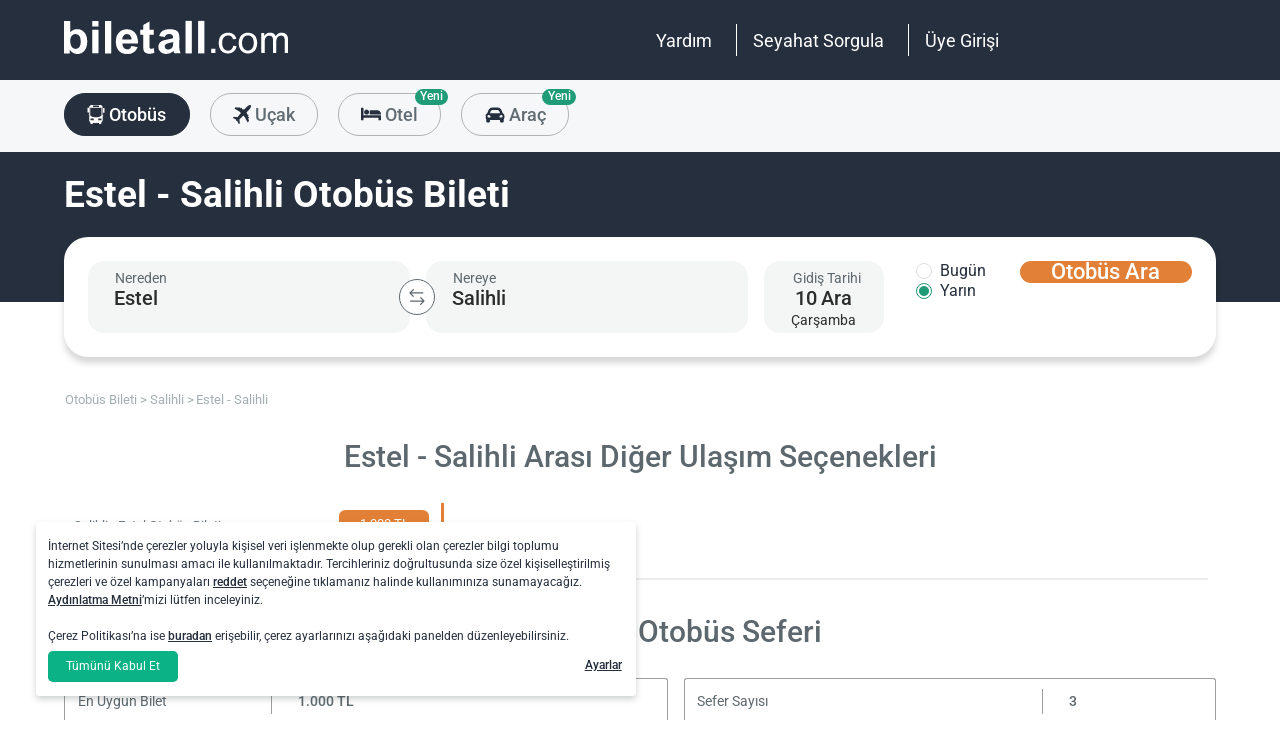

--- FILE ---
content_type: text/plain
request_url: https://www.google-analytics.com/j/collect?v=1&_v=j102&a=1635198932&t=event&_s=1&dl=https%3A%2F%2Fwww.biletall.com%2Fotobus-bileti%2Festel-salihli&ul=en-us%40posix&dt=Estel%20Salihli%20Otob%C3%BCs%20Bileti%201.000%20TL%27den%20Ba%C5%9Flayan%20Fiyatlarla%20-%20biletall.com&sr=1280x720&vp=1280x720&ec=Bus&ea=Arrival%20Location%20Selection&el=Salihli&_u=aChAgAIrAAAAACAMI~&jid=753239907&gjid=1685407824&cid=1240888638.1765254582&tid=UA-6216713-2&_gid=1731619880.1765254583&_slc=1&z=169208385
body_size: -566
content:
2,cG-CVG2ZFWP3Z